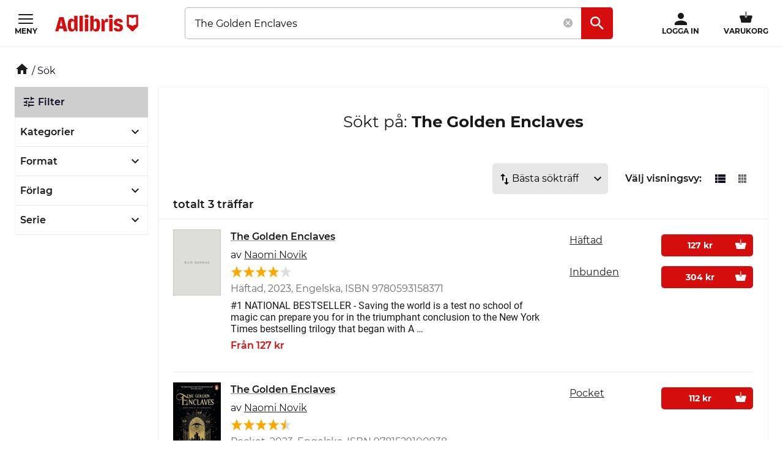

--- FILE ---
content_type: image/svg+xml
request_url: https://s3.adlibris.com/dist/long_term_cache202409181015/nostar.svg
body_size: 103
content:
<svg style="background-color:#ffffff00" xmlns="http://www.w3.org/2000/svg" width="26" height="26"><path d="M13 .984L9.547 10H.828L8 16l-2.688 9.531 7.672-5.891 7.766 5.828-2.766-9.438 7.094-6.031h-8.719L13 .983z" fill="#ddd"/></svg>